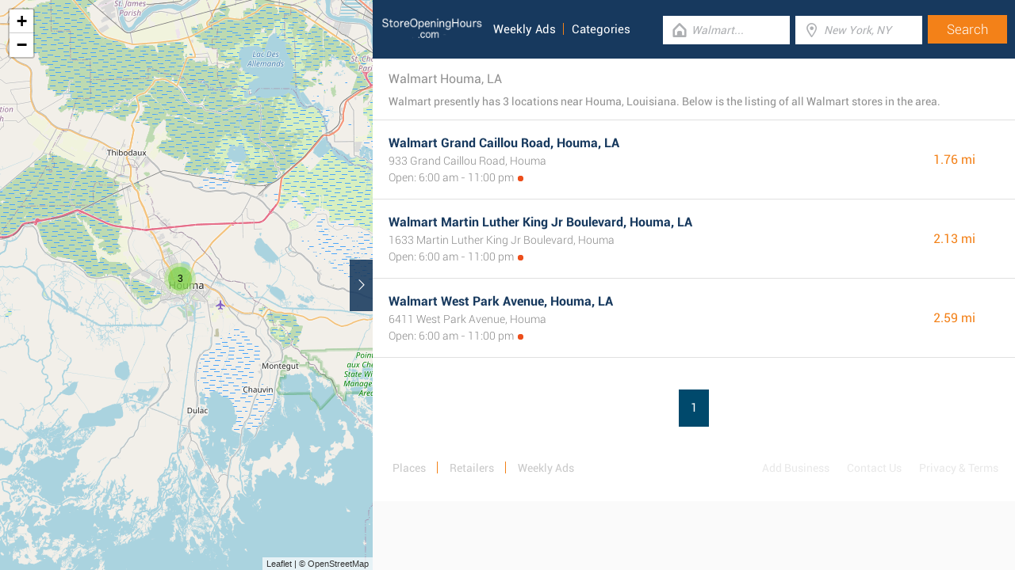

--- FILE ---
content_type: text/html; charset=utf-8
request_url: https://www.google.com/recaptcha/api2/aframe
body_size: 267
content:
<!DOCTYPE HTML><html><head><meta http-equiv="content-type" content="text/html; charset=UTF-8"></head><body><script nonce="VC3pBaXXBnXTA8MAsgp-1A">/** Anti-fraud and anti-abuse applications only. See google.com/recaptcha */ try{var clients={'sodar':'https://pagead2.googlesyndication.com/pagead/sodar?'};window.addEventListener("message",function(a){try{if(a.source===window.parent){var b=JSON.parse(a.data);var c=clients[b['id']];if(c){var d=document.createElement('img');d.src=c+b['params']+'&rc='+(localStorage.getItem("rc::a")?sessionStorage.getItem("rc::b"):"");window.document.body.appendChild(d);sessionStorage.setItem("rc::e",parseInt(sessionStorage.getItem("rc::e")||0)+1);localStorage.setItem("rc::h",'1768805865704');}}}catch(b){}});window.parent.postMessage("_grecaptcha_ready", "*");}catch(b){}</script></body></html>

--- FILE ---
content_type: text/css
request_url: https://www.storeopeninghours.com/css/final.add.css?v=12
body_size: 589
content:
.item-last{
  width: 204px; height: 378px; 
}
.search h2{
  margin-top: 20px;
  margin-bottom: 20px;
  
}

.detail-category .container-leaflet{
  text-align: center;
}

.detail-category .offers .top .text h2 {
  font-size: 20px;
  
}
.detail-category .offers .text h2:before {
  position: absolute;
  bottom: -11px;
  left: 0;
  content: "";
  height: 2px;
  width: 122px;
  display: block;
  background-color: #fff;
}

.detail-group .notice {
  margin-bottom: 20px;
  border-left: 2px #993333 solid;
  padding-left: 15px;
  width: 100%;
  
}


.detail-group .notice, .detail-group .notice strong, .detail-group .notice em, .detail-group .notice p{
  font-size: 18px !important; 
}

.detail-group .notice p strong{
  word-wrap: break-word !important;
  overflow-wrap: break-word !important;
  display: inline !important;
  color: #993333 !important;
  font-weight: bold !important;
  overflow: visible;
  
  text-overflow: none !important;
  white-space: normal !important;
  padding: 0 !important;
}

.notice h1, .notice h2, .notice h3, .notice h4 {
  font-size: 24px !important;
  min-height: 24px !important;
  margin-bottom: 10px !important;
  padding-top: 10px !important;
}

.notice p{
  margin-bottom: 15px !important;
}



.detail-group .notice h3 {
  color: #00496c !important;
  font-size: 25px !important;
  font-weight: 400 !important;
  line-height: 25px !important;
  height: auto !important;
  margin-bottom: 10px;
}

.detail-group .notice p {
  color: #685f5f;
  text-align: left;
  font-size: 18px;
}

.detail-group .notice p strong {
  font-size: 18px !important;
  word-wrap: break-word !important;
  overflow-wrap: break-word !important;
  display: inline !important;
  color: #993333 !important;
  font-weight: bold !important;
  overflow: visible;
  text-overflow: none !important;
  white-space: normal !important;
  padding: 0 !important;
}





@media (max-width: 767px) {
  .detail-group .notice {
        width: 100;
  }
}

